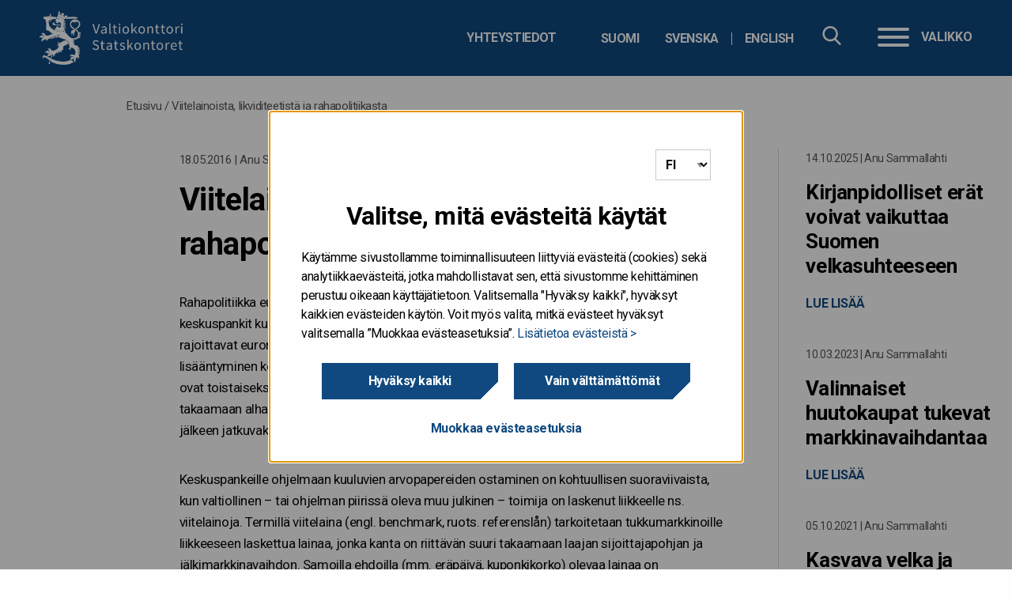

--- FILE ---
content_type: text/html; charset=UTF-8
request_url: https://www.valtionvelka.fi/blogi/viitelainoista-likviditeetista-ja-rahapolitiikasta/
body_size: 15475
content:

<!doctype html>

  <html class="no-js"  lang="fi">

	<head>
		<meta charset="utf-8">

		<!-- Force IE to use the latest rendering engine available -->
		<meta http-equiv="X-UA-Compatible" content="IE=edge">
<script type="text/javascript">
/* <![CDATA[ */
var gform;gform||(document.addEventListener("gform_main_scripts_loaded",function(){gform.scriptsLoaded=!0}),document.addEventListener("gform/theme/scripts_loaded",function(){gform.themeScriptsLoaded=!0}),window.addEventListener("DOMContentLoaded",function(){gform.domLoaded=!0}),gform={domLoaded:!1,scriptsLoaded:!1,themeScriptsLoaded:!1,isFormEditor:()=>"function"==typeof InitializeEditor,callIfLoaded:function(o){return!(!gform.domLoaded||!gform.scriptsLoaded||!gform.themeScriptsLoaded&&!gform.isFormEditor()||(gform.isFormEditor()&&console.warn("The use of gform.initializeOnLoaded() is deprecated in the form editor context and will be removed in Gravity Forms 3.1."),o(),0))},initializeOnLoaded:function(o){gform.callIfLoaded(o)||(document.addEventListener("gform_main_scripts_loaded",()=>{gform.scriptsLoaded=!0,gform.callIfLoaded(o)}),document.addEventListener("gform/theme/scripts_loaded",()=>{gform.themeScriptsLoaded=!0,gform.callIfLoaded(o)}),window.addEventListener("DOMContentLoaded",()=>{gform.domLoaded=!0,gform.callIfLoaded(o)}))},hooks:{action:{},filter:{}},addAction:function(o,r,e,t){gform.addHook("action",o,r,e,t)},addFilter:function(o,r,e,t){gform.addHook("filter",o,r,e,t)},doAction:function(o){gform.doHook("action",o,arguments)},applyFilters:function(o){return gform.doHook("filter",o,arguments)},removeAction:function(o,r){gform.removeHook("action",o,r)},removeFilter:function(o,r,e){gform.removeHook("filter",o,r,e)},addHook:function(o,r,e,t,n){null==gform.hooks[o][r]&&(gform.hooks[o][r]=[]);var d=gform.hooks[o][r];null==n&&(n=r+"_"+d.length),gform.hooks[o][r].push({tag:n,callable:e,priority:t=null==t?10:t})},doHook:function(r,o,e){var t;if(e=Array.prototype.slice.call(e,1),null!=gform.hooks[r][o]&&((o=gform.hooks[r][o]).sort(function(o,r){return o.priority-r.priority}),o.forEach(function(o){"function"!=typeof(t=o.callable)&&(t=window[t]),"action"==r?t.apply(null,e):e[0]=t.apply(null,e)})),"filter"==r)return e[0]},removeHook:function(o,r,t,n){var e;null!=gform.hooks[o][r]&&(e=(e=gform.hooks[o][r]).filter(function(o,r,e){return!!(null!=n&&n!=o.tag||null!=t&&t!=o.priority)}),gform.hooks[o][r]=e)}});
/* ]]> */
</script>


		<!-- Mobile Meta -->
		<meta name="viewport" content="width=device-width, initial-scale=1.0">
		<meta class="foundation-mq">

		<!-- If Site Icon isn't set in customizer -->
					<!-- Icons & Favicons -->
			<link rel="icon" href="https://www.valtionvelka.fi/app/themes/vk-theme-child/favicon.png">
			<link href="https://www.valtionvelka.fi/app/themes/vk-theme-child/assets/images/apple-icon-touch.png" rel="apple-touch-icon" />
	    
		<link rel="pingback" href="https://www.valtionvelka.fi/xmlrpc.php">

        <link href="https://fonts.googleapis.com/css?family=Open+Sans:400,700" rel="stylesheet">

		<meta name='robots' content='index, follow, max-image-preview:large, max-snippet:-1, max-video-preview:-1' />
	<style>img:is([sizes="auto" i], [sizes^="auto," i]) { contain-intrinsic-size: 3000px 1500px }</style>
	
	<!-- This site is optimized with the Yoast SEO plugin v25.9 - https://yoast.com/wordpress/plugins/seo/ -->
	<title>Valtion velanhallinta &#8211; Viitelainoista, likviditeetistä ja rahapolitiikasta</title>
	<link rel="canonical" href="https://www.valtionvelka.fi/blogi/viitelainoista-likviditeetista-ja-rahapolitiikasta/" />
	<meta property="og:locale" content="fi_FI" />
	<meta property="og:type" content="article" />
	<meta property="og:title" content="Valtion velanhallinta &#8211; Viitelainoista, likviditeetistä ja rahapolitiikasta" />
	<meta property="og:description" content="Rahapolitiikka euroalueella on poikkeuksellisessa virityksessä: keskuspankki – tai kansalliset keskuspankit kukin erikseen – ostaa valtioiden velkakirjoja jälkimarkkinoilta. Koska säännöt rajoittavat euromaiden velkaantumista eli velkapapereiden tarjontaa, nostaa kysynnän lisääntyminen keskuspankkiostojen muodossa velkapapereiden hintaa eli laskee korkoja. Ostot ovat toistaiseksi taanneet ja tulevat mitä todennäköisimmin myös lähitulevaisuudessa takaamaan alhaisen korkotason euroalueella. Tähän vaikuttaa osto-ohjelman päättymisen jälkeen jatkuvaksi.." />
	<meta property="og:url" content="https://www.valtionvelka.fi/blogi/viitelainoista-likviditeetista-ja-rahapolitiikasta/" />
	<meta property="og:site_name" content="Valtion velanhallinta" />
	<meta property="article:published_time" content="2016-05-18T07:49:36+00:00" />
	<meta property="article:modified_time" content="2020-11-18T08:53:08+00:00" />
	<meta property="og:image" content="https://vkazprodwordpressstacc01.blob.core.windows.net/wordpress/uploads/sites/5/2019/03/valtion_viitelainat_160520161.jpg" />
	<meta name="author" content="saijaluomaaho" />
	<meta name="twitter:card" content="summary_large_image" />
	<meta name="twitter:label1" content="Written by" />
	<meta name="twitter:data1" content="saijaluomaaho" />
	<meta name="twitter:label2" content="Est. reading time" />
	<meta name="twitter:data2" content="3 minuuttia" />
	<meta name="article:section" content="Blogi" />
	<!-- / Yoast SEO plugin. -->


<link rel='dns-prefetch' href='//www.valtionvelka.fi' />
<link rel="alternate" type="application/rss+xml" title="Valtion velanhallinta &raquo; syöte" href="https://www.valtionvelka.fi/feed/" />
<link rel='stylesheet' id='wp-block-library-css' href='https://www.valtionvelka.fi/wp-includes/css/dist/block-library/style.min.css?ver=6.8.3' type='text/css' media='all' />
<style id='classic-theme-styles-inline-css' type='text/css'>
/*! This file is auto-generated */
.wp-block-button__link{color:#fff;background-color:#32373c;border-radius:9999px;box-shadow:none;text-decoration:none;padding:calc(.667em + 2px) calc(1.333em + 2px);font-size:1.125em}.wp-block-file__button{background:#32373c;color:#fff;text-decoration:none}
</style>
<style id='global-styles-inline-css' type='text/css'>
:root{--wp--preset--aspect-ratio--square: 1;--wp--preset--aspect-ratio--4-3: 4/3;--wp--preset--aspect-ratio--3-4: 3/4;--wp--preset--aspect-ratio--3-2: 3/2;--wp--preset--aspect-ratio--2-3: 2/3;--wp--preset--aspect-ratio--16-9: 16/9;--wp--preset--aspect-ratio--9-16: 9/16;--wp--preset--color--black: #000000;--wp--preset--color--cyan-bluish-gray: #abb8c3;--wp--preset--color--white: #ffffff;--wp--preset--color--pale-pink: #f78da7;--wp--preset--color--vivid-red: #cf2e2e;--wp--preset--color--luminous-vivid-orange: #ff6900;--wp--preset--color--luminous-vivid-amber: #fcb900;--wp--preset--color--light-green-cyan: #7bdcb5;--wp--preset--color--vivid-green-cyan: #00d084;--wp--preset--color--pale-cyan-blue: #8ed1fc;--wp--preset--color--vivid-cyan-blue: #0693e3;--wp--preset--color--vivid-purple: #9b51e0;--wp--preset--gradient--vivid-cyan-blue-to-vivid-purple: linear-gradient(135deg,rgba(6,147,227,1) 0%,rgb(155,81,224) 100%);--wp--preset--gradient--light-green-cyan-to-vivid-green-cyan: linear-gradient(135deg,rgb(122,220,180) 0%,rgb(0,208,130) 100%);--wp--preset--gradient--luminous-vivid-amber-to-luminous-vivid-orange: linear-gradient(135deg,rgba(252,185,0,1) 0%,rgba(255,105,0,1) 100%);--wp--preset--gradient--luminous-vivid-orange-to-vivid-red: linear-gradient(135deg,rgba(255,105,0,1) 0%,rgb(207,46,46) 100%);--wp--preset--gradient--very-light-gray-to-cyan-bluish-gray: linear-gradient(135deg,rgb(238,238,238) 0%,rgb(169,184,195) 100%);--wp--preset--gradient--cool-to-warm-spectrum: linear-gradient(135deg,rgb(74,234,220) 0%,rgb(151,120,209) 20%,rgb(207,42,186) 40%,rgb(238,44,130) 60%,rgb(251,105,98) 80%,rgb(254,248,76) 100%);--wp--preset--gradient--blush-light-purple: linear-gradient(135deg,rgb(255,206,236) 0%,rgb(152,150,240) 100%);--wp--preset--gradient--blush-bordeaux: linear-gradient(135deg,rgb(254,205,165) 0%,rgb(254,45,45) 50%,rgb(107,0,62) 100%);--wp--preset--gradient--luminous-dusk: linear-gradient(135deg,rgb(255,203,112) 0%,rgb(199,81,192) 50%,rgb(65,88,208) 100%);--wp--preset--gradient--pale-ocean: linear-gradient(135deg,rgb(255,245,203) 0%,rgb(182,227,212) 50%,rgb(51,167,181) 100%);--wp--preset--gradient--electric-grass: linear-gradient(135deg,rgb(202,248,128) 0%,rgb(113,206,126) 100%);--wp--preset--gradient--midnight: linear-gradient(135deg,rgb(2,3,129) 0%,rgb(40,116,252) 100%);--wp--preset--font-size--small: 13px;--wp--preset--font-size--medium: 20px;--wp--preset--font-size--large: 36px;--wp--preset--font-size--x-large: 42px;--wp--preset--spacing--20: 0.44rem;--wp--preset--spacing--30: 0.67rem;--wp--preset--spacing--40: 1rem;--wp--preset--spacing--50: 1.5rem;--wp--preset--spacing--60: 2.25rem;--wp--preset--spacing--70: 3.38rem;--wp--preset--spacing--80: 5.06rem;--wp--preset--shadow--natural: 6px 6px 9px rgba(0, 0, 0, 0.2);--wp--preset--shadow--deep: 12px 12px 50px rgba(0, 0, 0, 0.4);--wp--preset--shadow--sharp: 6px 6px 0px rgba(0, 0, 0, 0.2);--wp--preset--shadow--outlined: 6px 6px 0px -3px rgba(255, 255, 255, 1), 6px 6px rgba(0, 0, 0, 1);--wp--preset--shadow--crisp: 6px 6px 0px rgba(0, 0, 0, 1);}:where(.is-layout-flex){gap: 0.5em;}:where(.is-layout-grid){gap: 0.5em;}body .is-layout-flex{display: flex;}.is-layout-flex{flex-wrap: wrap;align-items: center;}.is-layout-flex > :is(*, div){margin: 0;}body .is-layout-grid{display: grid;}.is-layout-grid > :is(*, div){margin: 0;}:where(.wp-block-columns.is-layout-flex){gap: 2em;}:where(.wp-block-columns.is-layout-grid){gap: 2em;}:where(.wp-block-post-template.is-layout-flex){gap: 1.25em;}:where(.wp-block-post-template.is-layout-grid){gap: 1.25em;}.has-black-color{color: var(--wp--preset--color--black) !important;}.has-cyan-bluish-gray-color{color: var(--wp--preset--color--cyan-bluish-gray) !important;}.has-white-color{color: var(--wp--preset--color--white) !important;}.has-pale-pink-color{color: var(--wp--preset--color--pale-pink) !important;}.has-vivid-red-color{color: var(--wp--preset--color--vivid-red) !important;}.has-luminous-vivid-orange-color{color: var(--wp--preset--color--luminous-vivid-orange) !important;}.has-luminous-vivid-amber-color{color: var(--wp--preset--color--luminous-vivid-amber) !important;}.has-light-green-cyan-color{color: var(--wp--preset--color--light-green-cyan) !important;}.has-vivid-green-cyan-color{color: var(--wp--preset--color--vivid-green-cyan) !important;}.has-pale-cyan-blue-color{color: var(--wp--preset--color--pale-cyan-blue) !important;}.has-vivid-cyan-blue-color{color: var(--wp--preset--color--vivid-cyan-blue) !important;}.has-vivid-purple-color{color: var(--wp--preset--color--vivid-purple) !important;}.has-black-background-color{background-color: var(--wp--preset--color--black) !important;}.has-cyan-bluish-gray-background-color{background-color: var(--wp--preset--color--cyan-bluish-gray) !important;}.has-white-background-color{background-color: var(--wp--preset--color--white) !important;}.has-pale-pink-background-color{background-color: var(--wp--preset--color--pale-pink) !important;}.has-vivid-red-background-color{background-color: var(--wp--preset--color--vivid-red) !important;}.has-luminous-vivid-orange-background-color{background-color: var(--wp--preset--color--luminous-vivid-orange) !important;}.has-luminous-vivid-amber-background-color{background-color: var(--wp--preset--color--luminous-vivid-amber) !important;}.has-light-green-cyan-background-color{background-color: var(--wp--preset--color--light-green-cyan) !important;}.has-vivid-green-cyan-background-color{background-color: var(--wp--preset--color--vivid-green-cyan) !important;}.has-pale-cyan-blue-background-color{background-color: var(--wp--preset--color--pale-cyan-blue) !important;}.has-vivid-cyan-blue-background-color{background-color: var(--wp--preset--color--vivid-cyan-blue) !important;}.has-vivid-purple-background-color{background-color: var(--wp--preset--color--vivid-purple) !important;}.has-black-border-color{border-color: var(--wp--preset--color--black) !important;}.has-cyan-bluish-gray-border-color{border-color: var(--wp--preset--color--cyan-bluish-gray) !important;}.has-white-border-color{border-color: var(--wp--preset--color--white) !important;}.has-pale-pink-border-color{border-color: var(--wp--preset--color--pale-pink) !important;}.has-vivid-red-border-color{border-color: var(--wp--preset--color--vivid-red) !important;}.has-luminous-vivid-orange-border-color{border-color: var(--wp--preset--color--luminous-vivid-orange) !important;}.has-luminous-vivid-amber-border-color{border-color: var(--wp--preset--color--luminous-vivid-amber) !important;}.has-light-green-cyan-border-color{border-color: var(--wp--preset--color--light-green-cyan) !important;}.has-vivid-green-cyan-border-color{border-color: var(--wp--preset--color--vivid-green-cyan) !important;}.has-pale-cyan-blue-border-color{border-color: var(--wp--preset--color--pale-cyan-blue) !important;}.has-vivid-cyan-blue-border-color{border-color: var(--wp--preset--color--vivid-cyan-blue) !important;}.has-vivid-purple-border-color{border-color: var(--wp--preset--color--vivid-purple) !important;}.has-vivid-cyan-blue-to-vivid-purple-gradient-background{background: var(--wp--preset--gradient--vivid-cyan-blue-to-vivid-purple) !important;}.has-light-green-cyan-to-vivid-green-cyan-gradient-background{background: var(--wp--preset--gradient--light-green-cyan-to-vivid-green-cyan) !important;}.has-luminous-vivid-amber-to-luminous-vivid-orange-gradient-background{background: var(--wp--preset--gradient--luminous-vivid-amber-to-luminous-vivid-orange) !important;}.has-luminous-vivid-orange-to-vivid-red-gradient-background{background: var(--wp--preset--gradient--luminous-vivid-orange-to-vivid-red) !important;}.has-very-light-gray-to-cyan-bluish-gray-gradient-background{background: var(--wp--preset--gradient--very-light-gray-to-cyan-bluish-gray) !important;}.has-cool-to-warm-spectrum-gradient-background{background: var(--wp--preset--gradient--cool-to-warm-spectrum) !important;}.has-blush-light-purple-gradient-background{background: var(--wp--preset--gradient--blush-light-purple) !important;}.has-blush-bordeaux-gradient-background{background: var(--wp--preset--gradient--blush-bordeaux) !important;}.has-luminous-dusk-gradient-background{background: var(--wp--preset--gradient--luminous-dusk) !important;}.has-pale-ocean-gradient-background{background: var(--wp--preset--gradient--pale-ocean) !important;}.has-electric-grass-gradient-background{background: var(--wp--preset--gradient--electric-grass) !important;}.has-midnight-gradient-background{background: var(--wp--preset--gradient--midnight) !important;}.has-small-font-size{font-size: var(--wp--preset--font-size--small) !important;}.has-medium-font-size{font-size: var(--wp--preset--font-size--medium) !important;}.has-large-font-size{font-size: var(--wp--preset--font-size--large) !important;}.has-x-large-font-size{font-size: var(--wp--preset--font-size--x-large) !important;}
:where(.wp-block-post-template.is-layout-flex){gap: 1.25em;}:where(.wp-block-post-template.is-layout-grid){gap: 1.25em;}
:where(.wp-block-columns.is-layout-flex){gap: 2em;}:where(.wp-block-columns.is-layout-grid){gap: 2em;}
:root :where(.wp-block-pullquote){font-size: 1.5em;line-height: 1.6;}
</style>
<link rel='stylesheet' id='ce_responsive-css' href='https://www.valtionvelka.fi/app/plugins/simple-embed-code/css/video-container.min.css?ver=2.5.1' type='text/css' media='all' />
<link rel='stylesheet' id='vk-consent-css-css' href='https://www.valtionvelka.fi/app/plugins/vk-consent/assets/css/styles.css?ver=1764307304' type='text/css' media='all' />
<link rel='stylesheet' id='heateor_sss_frontend_css-css' href='https://www.valtionvelka.fi/app/plugins/sassy-social-share/public/css/sassy-social-share-public.css?ver=3.3.79' type='text/css' media='all' />
<style id='heateor_sss_frontend_css-inline-css' type='text/css'>
.heateor_sss_button_instagram span.heateor_sss_svg,a.heateor_sss_instagram span.heateor_sss_svg{background:radial-gradient(circle at 30% 107%,#fdf497 0,#fdf497 5%,#fd5949 45%,#d6249f 60%,#285aeb 90%)}div.heateor_sss_horizontal_sharing a.heateor_sss_button_instagram span{background:#fff!important;}div.heateor_sss_standard_follow_icons_container a.heateor_sss_button_instagram span{background:#fff}div.heateor_sss_horizontal_sharing a.heateor_sss_button_instagram span:hover{background:#fff!important;}div.heateor_sss_standard_follow_icons_container a.heateor_sss_button_instagram span:hover{background:#fff}.heateor_sss_horizontal_sharing .heateor_sss_svg,.heateor_sss_standard_follow_icons_container .heateor_sss_svg{background-color:#fff!important;background:#fff!important;color:#757575;border-width:0px;border-style:solid;border-color:transparent}div.heateor_sss_horizontal_sharing span.heateor_sss_svg svg:hover path:not(.heateor_sss_no_fill),div.heateor_sss_horizontal_sharing span.heateor_sss_svg svg:hover ellipse, div.heateor_sss_horizontal_sharing span.heateor_sss_svg svg:hover circle, div.heateor_sss_horizontal_sharing span.heateor_sss_svg svg:hover polygon, div.heateor_sss_horizontal_sharing span.heateor_sss_svg svg:hover rect:not(.heateor_sss_no_fill){fill:#10497f}div.heateor_sss_horizontal_sharing span.heateor_sss_svg svg:hover path.heateor_sss_svg_stroke, div.heateor_sss_horizontal_sharing span.heateor_sss_svg svg:hover rect.heateor_sss_svg_stroke{stroke:#10497f}.heateor_sss_horizontal_sharing span.heateor_sss_svg:hover,.heateor_sss_standard_follow_icons_container span.heateor_sss_svg:hover{background-color:#fff!important;background:#fff!importantcolor:#10497f;border-color:transparent;}.heateor_sss_vertical_sharing span.heateor_sss_svg,.heateor_sss_floating_follow_icons_container span.heateor_sss_svg{color:#fff;border-width:0px;border-style:solid;border-color:transparent;}.heateor_sss_vertical_sharing span.heateor_sss_svg:hover,.heateor_sss_floating_follow_icons_container span.heateor_sss_svg:hover{border-color:transparent;}@media screen and (max-width:783px) {.heateor_sss_vertical_sharing{display:none!important}}
</style>
<link rel='stylesheet' id='tablepress-default-css' href='https://www.valtionvelka.fi/app/plugins/tablepress/css/build/default.css?ver=3.2.5' type='text/css' media='all' />
<link rel='stylesheet' id='jquery-ui-css-css' href='https://www.valtionvelka.fi/app/themes/vk-theme/assets/lib/jquery-ui-1.12.1/jquery-ui.min.css?ver=1.12.1' type='text/css' media='all' />
<link rel='stylesheet' id='site-css-css' href='https://www.valtionvelka.fi/app/themes/vk-theme/assets/styles/style.css?ver=1764307305' type='text/css' media='all' />
<link rel='stylesheet' id='jointswp-child-stylesheet-css' href='https://www.valtionvelka.fi/app/themes/vk-theme-child/assets/styles/style.css?ver=1764307305' type='text/css' media='all' />
<script type="text/javascript" src="https://www.valtionvelka.fi/wp-includes/js/jquery/jquery.min.js?ver=3.7.1" id="jquery-core-js"></script>
<script type="text/javascript" src="https://www.valtionvelka.fi/wp-includes/js/jquery/jquery-migrate.min.js?ver=3.4.1" id="jquery-migrate-js"></script>
<script type="text/javascript" src="https://www.valtionvelka.fi/app/themes/vk-theme/assets/lib/mmenu/mmenu.js?ver=6.8.3" id="mmenu-js"></script>
<script type="text/javascript" src="https://www.valtionvelka.fi/app/themes/vk-theme/assets/lib/mmenu/mmenu.polyfills.js?ver=6.8.3" id="mmenu-polyfills-js"></script>
<script type="text/javascript" id="mmenu_translate-js-extra">
/* <![CDATA[ */
var mmenu_accessibility = {"search_field_aria":"Hakukentt\u00e4. Hae kirjoittamalla hakusana ja klikkaamalla enter.","menu_ends_aria":"Poistu valikosta","submenu_button_aria":"Siirry valikon seuraavalle tasolle","close_button_aria":"Sulje valikko","back_button_aria":"Takaisin valikon edelliselle tasolle","topnav":"<div class=\"mm-navbar\" aria-label=\"Menun kielivalinta\"><a class=\"fa mmenu-fa-envelope\" href=\"https:\/\/www.valtionvelka.fi\/blogi\/viitelainoista-likviditeetista-ja-rahapolitiikasta\/\" lang=\"fi\">Suomi<\/a><a class=\"fa mmenu-fa-envelope\" href=\"https:\/\/www.statsskuld.fi\/\" lang=\"sv-SE\">Svenska<\/a><a class=\"fa mmenu-fa-envelope\" href=\"https:\/\/www.treasuryfinland.fi\/\" lang=\"en-GB\">English<\/a><\/div>","search_menu":"Hae sivustolta","no_results":"Ei tuloksia"};
/* ]]> */
</script>
<script type="text/javascript" src="https://www.valtionvelka.fi/app/themes/vk-theme/assets/lib/mmenu/mmenu-accesibility.js?ver=6.8.3" id="mmenu_translate-js"></script>
<!-- Stream WordPress user activity plugin v4.1.1 -->
<!-- Google Tag Manager -->
<script>(function(w,d,s,l,i){w[l]=w[l]||[];w[l].push({'gtm.start':
new Date().getTime(),event:'gtm.js'});var f=d.getElementsByTagName(s)[0],
j=d.createElement(s),dl=l!='dataLayer'?'&l='+l:'';j.async=true;j.src=
'https://www.googletagmanager.com/gtm.js?id='+i+dl;f.parentNode.insertBefore(j,f);
})(window,document,'script','dataLayer','GTM-PT9G7GT');</script>
<!-- End Google Tag Manager -->

<!-- Cookie consent language selector -->
<script> var cookieconsent_lang = { 
    fi : 'https://www.valtionvelka.fi', 
    sv : 'https://www.statsskuld.fi/', 
    en : 'https://www.treasuryfinland.fi/' 
  };
</script>
		<style type="text/css">
        @media print {
                .pr-logo{
                    background-image: url('https://www.valtionvelka.fi/app/themes/vk-theme-child/assets/images/valtionvelka_logo_fi.png') !important;
                }
            }
        </style>
	</head>

	<body class="wp-singular post-template-default single single-post postid-507 single-format-standard wp-theme-vk-theme wp-child-theme-vk-theme-child">
        <div class="quick-access">
            <a href="#main-content">Hyppää sisältöön</a>
        </div>

		<div class="off-canvas-wrapper valtionvelka">

			
			<div class="off-canvas-content" data-off-canvas-content>
                <!-- <div>
                <div> -->
					
			<!-- Logo for printing -->
			<div class="pr-logo"></div>

				<header class="header" role="banner">
                    <div class="container container-1440">
						            		    <a href="https://www.valtionvelka.fi" class="logo"  rel="home" title="Siirry etusivulle">
							<img src="https://www.valtionvelka.fi/app/themes/vk-theme-child/assets/images/valtionvelka_logo_fi.png" alt="" />
                            <span class="sr-only">etusivulle</span>
            			</a>

                        
                		<div class="top-bar-right">
                            <div class="hide-for-small-only">
                                <div class="select-language" tabindex="0" aria-label="Valitse kieli">
                                    <ul class="language-switcher"><li class=""><a href="https://www.valtionvelka.fi/blogi/viitelainoista-likviditeetista-ja-rahapolitiikasta/" hreflang="fi"  class="language-switcher-selection"><abbr lang="fi" title="Suomi">Suomi</abbr></a></li><li class="no-translation"><a href="https://www.statsskuld.fi/" hreflang="sv"  class="language-switcher-selection"><abbr lang="sv" title="Svenska">Svenska</abbr></a><div class="language-switcher-tooltip" role="dialog" aria-modal="true" aria-labelledby="dialogsvTitle" aria-describedby="dialogsvDesc"><p id="dialogsvTitle" class="language-switcher-heading">Svenska</p><p id="dialogsvDesc">Innehållet på den här sidan har tyvärr inte översatts till svenska ännu. <a href="https://www.statsskuld.fi/" class="language-switcher-selection">till framsida</a></p></div></li><li class="no-translation"><a href="https://www.treasuryfinland.fi/" hreflang="en"  class="language-switcher-selection"><abbr lang="en" title="English">English</abbr></a><div class="language-switcher-tooltip" role="dialog" aria-modal="true" aria-labelledby="dialogenTitle" aria-describedby="dialogenDesc"><p id="dialogenTitle" class="language-switcher-heading">English</p><p id="dialogenDesc">Unfortunately, this page has not been translated into English yet. <a href="https://www.treasuryfinland.fi/" class="language-switcher-selection">to frontpage</a></p></div></li></ul>                                </div>

                                <ul id="menu-headerin-linkit" class="header-links"><li id="menu-item-1515" class="menu-item menu-item-type-post_type menu-item-object-page menu-item-1515"><a href="https://www.valtionvelka.fi/yhteystiedot/">Yhteystiedot</a></li>
</ul>                            </div>
                            <button class="searchbox-icon toggle-search show-for-small-only" style="display: block;" data-toggle="off-canvas" aria-label="Hae" aria-controls="off-canvas" aria-expanded="false">
            					<img src="https://www.valtionvelka.fi/app/themes/vk-theme/assets/images/icons/search.svg" alt="">
            				</button>
                            <div class="hide-for-small-only" id="site-search-topbar">
								<div class="site-search">
	<form role="search" method="get" class="searchbox" action="https://www.valtionvelka.fi/">
		<input type="search" name="s" aria-expanded="false" tabindex="-1" aria-label="Hae sivustolta" title="Hae sivustolta" />
		<button tabindex="0" type="submit" aria-label="Hae sivustolta"></button>
	</form>
</div>                            </div>
                		</div>
						<nav class="menu-container" aria-label="Valikko" style="z-index: 20;">
    <button id="menu-button" onclick="openMenu();" data-toggle="off-canvas" class="hamburger" aria-controls="off-canvas" aria-expanded="false" style="display: block;">
        <div class="hamburger-box">
        <div class="hamburger-inner"></div>
        </div>
        <div class="hamburger-label">Valikko</div>
    </button>
    <a id="open-menu-link" href="#mmenu" class="hidden" tabindex="-1"></a>
</nav>                	</div>

                    <div class="navigation-wrapper border-white">
                        <div class="container">
												<div class="site-search sticky" id="site-search-nav"></div>
						<nav id="mmenu" class="vk" aria-label="menu">
    <ul><li><a href="https://www.valtionvelka.fi/">Etusivu</a></li><li><a href="https://www.valtionvelka.fi/valtion-velan-ja-kassanhallinta/">Valtion velan- ja kassanhallinta</a><ul><li><a href="https://www.valtionvelka.fi/valtion-velan-ja-kassanhallinta/faktoja-valtionvelasta/">Faktoja valtionvelasta</a></li><li><a href="https://www.valtionvelka.fi/valtion-velan-ja-kassanhallinta/valtionvelan-sanastoa/">Valtionvelan sanastoa</a></li><li><a href="https://www.valtionvelka.fi/valtion-velan-ja-kassanhallinta/kassanhallinta/">Kassanhallinta</a></li><li><a href="https://www.valtionvelka.fi/valtion-velan-ja-kassanhallinta/arvopaperilainaus/">Arvopaperilainaus</a></li><li><a href="https://www.valtionvelka.fi/valtion-velan-ja-kassanhallinta/jalkimarkkinakauppa/">Jälkimarkkinakauppa</a></li><li><a href="https://www.valtionvelka.fi/valtion-velan-ja-kassanhallinta/valtion-velanhallinnan-historiasta/">Historia</a></li></ul></li><li><a href="https://www.valtionvelka.fi/valtion-lainanotto/">Valtion lainanotto</a><ul><li><a href="https://www.valtionvelka.fi/valtion-lainanotto/strategia/">Strategia</a></li><li><a href="https://www.valtionvelka.fi/valtion-lainanotto/lainanoton-valineet/">Lainanoton välineet</a></li><li><a href="https://www.valtionvelka.fi/valtion-lainanotto/paamarkkinatakaajat/">Päämarkkinatakaajat</a></li><li><a href="https://www.valtionvelka.fi/valtion-lainanotto/lainanottotarve/">Lainanottotarve</a></li></ul></li><li><a href="https://www.valtionvelka.fi/huutokaupat/">Huutokaupat</a></li><li><a href="https://www.valtionvelka.fi/sijoittajille/">Sijoittajille</a><ul><li><a href="https://www.valtionvelka.fi/sijoittajille/sijoittajaesitys/">Sijoittajaesitys</a></li><li><a href="https://www.valtionvelka.fi/sijoittajille/luottoluokitukset/">Luottoluokitukset</a></li><li><a href="https://www.treasuryfinland.fi/investor-relations/sustainability-and-finnish-government-bonds/">Valtionlainat ja vastuullisuus</a></li><li><a href="https://www.valtionvelka.fi/annualreview2024">Valtion velanhallinnan vuosikatsaus 2024</a></li></ul></li><li><a href="https://www.valtionvelka.fi/tilastot/">Tilastot</a><ul><li><a href="https://www.valtionvelka.fi/tilastot/liikkeeseenlaskut/">Liikkeeseenlaskut</a></li><li><a href="https://www.valtionvelka.fi/tilastot/tilastoja_valtionvelasta/">Tilastoja valtionvelasta</a></li><li><a href="https://www.valtionvelka.fi/tilastot/avoimet-rajapinnat/">Avoimet rajapinnat</a></li></ul></li><li><a href="https://www.valtionvelka.fi/riskienhallinta/">Riskienhallinta</a><ul><li><a href="https://www.valtionvelka.fi/riskienhallinta/korkoriski/">Korkoriski</a></li><li><a href="https://www.valtionvelka.fi/riskienhallinta/luottoriski/">Luottoriski</a></li><li><a href="https://www.valtionvelka.fi/riskienhallinta/oikeudellinen-riski/">Oikeudellinen riski</a></li><li><a href="https://www.valtionvelka.fi/riskienhallinta/operatiivinen-riski/">Operatiivinen riski</a></li><li><a href="https://www.valtionvelka.fi/riskienhallinta/rahoitusriski/">Rahoitusriski</a></li><li><a href="https://www.valtionvelka.fi/riskienhallinta/sisainen-valvonta/">Sisäinen valvonta</a></li><li><a href="https://www.valtionvelka.fi/riskienhallinta/valuuttariski/">Valuuttariski</a></li></ul></li><li><a href="https://www.valtionvelka.fi/ajankohtaista/">Ajankohtaista</a><ul><li><a href="https://www.valtionvelka.fi/ajankohtaista/uutiset/">Uutiset</a></li><li><a href="https://www.valtionvelka.fi/ajankohtaista/valtionvelka-nyt-blogi/">Valtionvelka nyt -blogi</a></li><li><a href="https://www.valtionvelka.fi/ajankohtaista/julkaisut/">Julkaisut</a></li><li><a href="https://www.valtionvelka.fi/ajankohtaista/liity-postituslistalle/">Liity postituslistalle</a></li></ul></li><li><a href="https://www.valtionvelka.fi/yhteystiedot/">Yhteystiedot</a></li></ul></nav>                        </div>
                    </div>
				</header> <!-- end .header -->

        
        <div class="container container-1440">
            <div class="small-18">
                <nav class="breadcrumbs" aria-label="Murupolku"><span><span><a href="https://www.valtionvelka.fi/">Etusivu</a></span> / <span class="breadcrumb_last" aria-current="page">Viitelainoista, likviditeetistä ja rahapolitiikasta</span></span></nav>            </div>
        </div>
    <!-- </div>
</div> -->


<div class="content blog-content">

    <div class="container container-1440 grid-x">
        <main class="main small-18 medium-12 large-10 large-offset-3" role="main">
            
            <article id="post-507" class="post-507 post type-post status-publish format-standard hentry category-blogi" role="article" itemscope itemtype="http://schema.org/BlogPosting">
                <header class="article-header">
                                                    <p class="byline">
                                    <span class="date">
                                        <span itemprop="datePublished" content="05-18-2016">18.05.2016</span> | Anu Sammallahti                                    </span>
                                </p>
                            
                    <h1 class="entry-title single-title" itemprop="headline">Viitelainoista, likviditeetistä ja rahapolitiikasta</h1>
                </header>

                <section class="entry-content" itemprop="articleBody">
                    <p>Rahapolitiikka euroalueella on poikkeuksellisessa virityksessä: keskuspankki – tai kansalliset keskuspankit kukin erikseen – ostaa valtioiden velkakirjoja jälkimarkkinoilta. Koska säännöt rajoittavat euromaiden velkaantumista eli velkapapereiden tarjontaa, nostaa kysynnän lisääntyminen keskuspankkiostojen muodossa velkapapereiden hintaa eli laskee korkoja. Ostot ovat toistaiseksi taanneet ja tulevat mitä todennäköisimmin myös lähitulevaisuudessa takaamaan alhaisen korkotason euroalueella. Tähän vaikuttaa osto-ohjelman päättymisen jälkeen jatkuvaksi ilmoitettu erääntyvien pääomien uudelleensijoittaminen.</p>
<p>Keskuspankeille ohjelmaan kuuluvien arvopapereiden ostaminen on kohtuullisen suoraviivaista, kun valtiollinen – tai ohjelman piirissä oleva muu julkinen – toimija on laskenut liikkeelle ns. viitelainoja. Termillä viitelaina (engl. benchmark, ruots. referenslån) tarkoitetaan tukkumarkkinoille liikkeeseen laskettua lainaa, jonka kanta on riittävän suuri takaamaan laajan sijoittajapohjan ja jälkimarkkinavaihdon. Samoilla ehdoilla (mm. eräpäivä, kuponkikorko) olevaa lainaa on todennäköisimmin laskettu liikkeelle useammassa erässä. Näin toimivat esimerkiksi Suomen valtion sarjalainat (sarjaobligaatiot), mihin nimikin viittaa. Eurojärjestelmän osto-ohjelman näkökulmasta suuret lainakoot ovat käytännöllisiä, koska osto-ohjelmassa on rajoite yksittäisten julkisen sektorin lainojen keskuspankkiomistukselle (korkeintaan 33 % lainakannasta). Lisäksi on rajoite yhden liikkeeseenlaskijan lainapapereiden omistukselle.</p>
<h2>Sijoittajat arvostavat likviditeettiä</h2>
<p>Viitelainat ovat yleinen käytäntö valtioiden lainanotossa sekä euroalueella että sen ulkopuolella. Suomessa viitelainoina toimivia sarjalainoja on laskettu liikkeelle vuodesta 1989, ja vuodesta 1992 käytössä on ollut ns. päämarkkinatakaajajärjestelmä, jossa päämarkkinatakaajiksi nimetyt pankit ovat sitoutuneet antamaan lainoille osto- ja myyntinoteerauksia tukkumarkkinoilla. Tällä hetkellä viitelainojen lainakannat vaihtelevat 3,5–6,5 miljardin välillä.</p>
<p><img fetchpriority="high" decoding="async" class="aligncenter size-full wp-image-508" src="https://cdn.valtiokonttori.fi/wordpress/uploads/sites/5/2019/03/valtion_viitelainat_160520161.jpg" alt="" width="650" height="687" srcset="https://cdn.valtiokonttori.fi/wordpress/uploads/sites/5/2019/03/valtion_viitelainat_160520161.jpg 650w, https://cdn.valtiokonttori.fi/wordpress/uploads/sites/5/2019/03/valtion_viitelainat_160520161-284x300.jpg 284w" sizes="(max-width: 650px) 100vw, 650px" /></p>
<p>Pyrkimys viitelainojen ja sitä myötä suurien lainakokojen käyttöön perustuu ajatukseen näiden hyvästä likviditeetistä tai likvidiydestä. Tällä tarkoitetaan lainojen kaupankäyntikustannusten alhaisuutta eli mahdollisimman kitkatonta vaihdettavuutta. Kaupankäyntikustannukset riippuvat lainakantojen koosta, esim. Suomen lainat eivät ole yhtä pienin kustannuksin vaihdettavia kuin Saksan lainat. Toinen likviditeettiä tukeva ominaisuus on pankkien tuottama markkinatakaus eli päämarkkinatakaajajärjestelmä. Tämän ominaisuuden takia valtioiden lainat ovat yleensä likvidimpiä kuin muiden julkisten toimijoiden lainat. Likviditeetti on ominaisuus, jota sijoittajat arvostavat. Se on myös markkinavalvojien kriteeristössä, koska esim. pankkien pääomien sijoittamiselle on määritelty likviditeettivaatimuksia.</p>
<p>Ehkä hieman ristiriitaisesti edellä kuvatut poikkeukselliset rahapolitiikan operaatiot, joissa julkisen sektorin lainoja varastoidaan keskuspankkeihin, sisältävät riskin näiden lainojen likviditeetin heikentymisestä, kun markkinoilla vaihdettavissa olevat lainakannat pienenevät. Eurojärjestelmässä tätä pyritään kompensoimaan lainaomistusten ns. <a href="https://www.suomenpankki.fi/fi/rahapolitiikka/rahapolitiikan-toimeenpano/rahapoliittiset-osto-ohjelmat/" target="_blank" rel="noopener noreferrer">arvopaperilainauksella</a>.</p>
<p>Kannattaisiko valtion ottaa lainaa halvalla tai jopa negatiivisella korolla vain viitelainojen lainakoon ja siten likviditeetin kasvattamiseksi? Todennäköisimmin ei. Laina on tulevien sukupolvien maksettava tai uudelleenrahoitettava. Velanoton kasvattaminen voi johtaa talouden kantokyvyn kyseenalaistumiseen, minkä seurauksena korkotaso voi hyvinkin nopeasti olla jotain muuta kuin alhainen.</p>
<p>Yritysten lainat hinnoitellaan usein suhteessa valtion viitelainoihin<br />
Pääomamarkkinoiden toiminnalle valtion viitelainakäyrä ei ole täysin välttämätön edellytys. Erityisesti näin on, mikäli pääomista ei ole suuremmin pulaa.</p>
<p>Jos ja kun valtion viitelainakäyrä on likvidi hinnoittelureferenssi, on sillä merkitystä yrityssektorin lainojen hinnoittelulle. Useimmiten yrityslainoissa vähintäänkin viitataan kyseisen valtion hinnoitteluun ja marginaalin tämän päälle. Tämä tukee sijoittajia riskikomponenttien hahmottamisessa ja on siten tärkeää yrityssektorille.</p>
<p>Korkosijoittajien maailmassa valtion lainojen koroilla on roolinsa riskittömän tuoton referenssinä. Korkeamman riskin korkosijoituksissa riskiä kompensoidaan luottokelpoisuutta kuvastavalla tuottomarginaalilla. Karkeasti ottaen korkosijoittajia voi siis houkutella turvallisuudella tai hinnalla. Korkosijoittajan näkökulmasta rahapolitiikan viritys on melko pitkälle vienyt valtionlainasijoituksista tuoton, turvaavuus ja likviditeetti ovat kuitenkin jääneet jäljelle.</p>
                                    </section>

                <footer class="article-footer">
                                                        </footer>

            </article> <!-- end article -->

            
            
            <div class="socialmedia-share">
        <span class="share-txt">
        Jaa sivu    </span>
    <div class="heateor_sss_sharing_container heateor_sss_horizontal_sharing" data-heateor-ss-offset="0" data-heateor-sss-href='https://www.valtionvelka.fi/blogi/viitelainoista-likviditeetista-ja-rahapolitiikasta/'><div class="heateor_sss_sharing_ul"><a aria-label="Facebook" class="heateor_sss_facebook" href="https://www.facebook.com/sharer/sharer.php?u=https%3A%2F%2Fwww.valtionvelka.fi%2Fblogi%2Fviitelainoista-likviditeetista-ja-rahapolitiikasta%2F" title="Facebook" rel="nofollow noopener" target="_blank" style="font-size:32px!important;box-shadow:none;display:inline-block;vertical-align:middle"><span class="heateor_sss_svg" style="background-color:#0765FE;width:35px;height:35px;border-radius:999px;display:inline-block;opacity:1;float:left;font-size:32px;box-shadow:none;display:inline-block;font-size:16px;padding:0 4px;vertical-align:middle;background-repeat:repeat;overflow:hidden;padding:0;cursor:pointer;box-sizing:content-box"><svg style="display:block;border-radius:999px;" focusable="false" aria-hidden="true" xmlns="http://www.w3.org/2000/svg" width="100%" height="100%" viewBox="0 0 32 32"><path fill="#757575" d="M28 16c0-6.627-5.373-12-12-12S4 9.373 4 16c0 5.628 3.875 10.35 9.101 11.647v-7.98h-2.474V16H13.1v-1.58c0-4.085 1.849-5.978 5.859-5.978.76 0 2.072.15 2.608.298v3.325c-.283-.03-.775-.045-1.386-.045-1.967 0-2.728.745-2.728 2.683V16h3.92l-.673 3.667h-3.247v8.245C23.395 27.195 28 22.135 28 16Z"></path></svg></span></a><a aria-label="Linkedin" class="heateor_sss_button_linkedin" href="https://www.linkedin.com/sharing/share-offsite/?url=https%3A%2F%2Fwww.valtionvelka.fi%2Fblogi%2Fviitelainoista-likviditeetista-ja-rahapolitiikasta%2F" title="Linkedin" rel="nofollow noopener" target="_blank" style="font-size:32px!important;box-shadow:none;display:inline-block;vertical-align:middle"><span class="heateor_sss_svg heateor_sss_s__default heateor_sss_s_linkedin" style="background-color:#0077b5;width:35px;height:35px;border-radius:999px;display:inline-block;opacity:1;float:left;font-size:32px;box-shadow:none;display:inline-block;font-size:16px;padding:0 4px;vertical-align:middle;background-repeat:repeat;overflow:hidden;padding:0;cursor:pointer;box-sizing:content-box"><svg style="display:block;border-radius:999px;" focusable="false" aria-hidden="true" xmlns="http://www.w3.org/2000/svg" width="100%" height="100%" viewBox="0 0 32 32"><path d="M6.227 12.61h4.19v13.48h-4.19V12.61zm2.095-6.7a2.43 2.43 0 0 1 0 4.86c-1.344 0-2.428-1.09-2.428-2.43s1.084-2.43 2.428-2.43m4.72 6.7h4.02v1.84h.058c.56-1.058 1.927-2.176 3.965-2.176 4.238 0 5.02 2.792 5.02 6.42v7.395h-4.183v-6.56c0-1.564-.03-3.574-2.178-3.574-2.18 0-2.514 1.7-2.514 3.46v6.668h-4.187V12.61z" fill="#757575"></path></svg></span></a><a aria-label="X" class="heateor_sss_button_x" href="https://twitter.com/intent/tweet?text=Viitelainoista%2C%20likviditeetist%C3%A4%20ja%20rahapolitiikasta&url=https%3A%2F%2Fwww.valtionvelka.fi%2Fblogi%2Fviitelainoista-likviditeetista-ja-rahapolitiikasta%2F" title="X" rel="nofollow noopener" target="_blank" style="font-size:32px!important;box-shadow:none;display:inline-block;vertical-align:middle"><span class="heateor_sss_svg heateor_sss_s__default heateor_sss_s_x" style="background-color:#2a2a2a;width:35px;height:35px;border-radius:999px;display:inline-block;opacity:1;float:left;font-size:32px;box-shadow:none;display:inline-block;font-size:16px;padding:0 4px;vertical-align:middle;background-repeat:repeat;overflow:hidden;padding:0;cursor:pointer;box-sizing:content-box"><svg width="100%" height="100%" style="display:block;border-radius:999px;" focusable="false" aria-hidden="true" xmlns="http://www.w3.org/2000/svg" viewBox="0 0 32 32"><path fill="#757575" d="M21.751 7h3.067l-6.7 7.658L26 25.078h-6.172l-4.833-6.32-5.531 6.32h-3.07l7.167-8.19L6 7h6.328l4.37 5.777L21.75 7Zm-1.076 16.242h1.7L11.404 8.74H9.58l11.094 14.503Z"></path></svg></span></a></div><div class="heateorSssClear"></div></div>
        <a href="#" title="Tulosta" onclick="window.print(); return false;" class="icon-printter"></a>
    </div>
                    
          
           
            
            <div class="post-navigation-wrapper">
                
<div class="post-navigation">
    <div class="prev"><a rel="prev" href="https://www.valtionvelka.fi/blogi/raha-on-halpaa/">Edellinen</a></div><div class="next"><a rel="next" href="https://www.valtionvelka.fi/blogi/viitelainojen-likviditeetti-rakentuu-sijoittajien-tuella/">Seuraava</a></div></div>
            </div>

            <!-- Comments -->
            
<div id="comments" class="comments-area">

	
	
	
	
		<div id="respond" class="comment-respond">
		<h3 id="reply-title" class="comment-reply-title">Vastaa <small><a rel="nofollow" id="cancel-comment-reply-link" href="/blogi/viitelainoista-likviditeetista-ja-rahapolitiikasta/#respond" style="display:none;">Peruuta vastaus</a></small></h3><form action="https://www.valtionvelka.fi/wp-comments-post.php" method="post" id="commentform" class="comment-form"> Pakolliset kentät on merkitty <span class="required">*</span><div class="form-group"><label for="comment">Kommentti<span class="required">*</span></label> <textarea id="comment" class="form-control" name="comment" rows="4" required="required"></textarea></div><div class="form-group"><label for="author">Nimi</label><input id="author" name="author" type="text" value="" size="30" /></div>
    <p class="vk_confirm_policy">
        <label for="vk_confirm_policy"></label>
        <input name="vk_confirm_policy" type="checkbox" value="vk_confirm_policy_check" id="vk_confirm_policy" aria-hidden="true">
    </p>
    <p class="form-submit"><input name="submit" type="submit" id="submit" class="button" value="Lähetä kommentti" /> <input type='hidden' name='comment_post_ID' value='507' id='comment_post_ID' />
<input type='hidden' name='comment_parent' id='comment_parent' value='0' />
</p></form>	</div><!-- #respond -->
	
</div><!-- #comments -->

        </main> <!-- end #main -->

                <aside class="sidebar small-18 medium-5 medium-offset-1 large-4 large-offset-1">
                                    <div class="relative-post">
                            <div class="meta">
                                <span class="date">
                                    14.10.2025 | Anu Sammallahti                                </span>
                            </div>
                            <h3 class="title"><a href="https://www.valtionvelka.fi/blogi/kirjanpidolliset-erat-voivat-vaikuttaa-suomen-velkasuhteeseen/">Kirjanpidolliset erät voivat vaikuttaa Suomen velkasuhteeseen</a></h3>
                            <a href="https://www.valtionvelka.fi/blogi/kirjanpidolliset-erat-voivat-vaikuttaa-suomen-velkasuhteeseen/" class="uppercase color-mint bold">Lue lisää</a>                        </div>
                                            <div class="relative-post">
                            <div class="meta">
                                <span class="date">
                                    10.03.2023 | Anu Sammallahti                                </span>
                            </div>
                            <h3 class="title"><a href="https://www.valtionvelka.fi/blogi/valinnaiset-huutokaupat-tukevat-markkinavaihdantaa/">Valinnaiset huutokaupat tukevat markkinavaihdantaa</a></h3>
                            <a href="https://www.valtionvelka.fi/blogi/valinnaiset-huutokaupat-tukevat-markkinavaihdantaa/" class="uppercase color-mint bold">Lue lisää</a>                        </div>
                                            <div class="relative-post">
                            <div class="meta">
                                <span class="date">
                                    05.10.2021 | Anu Sammallahti                                </span>
                            </div>
                            <h3 class="title"><a href="https://www.valtionvelka.fi/blogi/kasvava-velka-ja-kiinteiden-korkojen-matematiikka/">Kasvava velka ja kiinteiden korkojen matematiikka</a></h3>
                            <a href="https://www.valtionvelka.fi/blogi/kasvava-velka-ja-kiinteiden-korkojen-matematiikka/" class="uppercase color-mint bold">Lue lisää</a>                        </div>
                    <div class="relative-post"><a href="https://www.valtionvelka.fi/blogi?a=455" class="btn btn-slim btn-blue">Lisää samalta kirjoittajalta</a></div>        </aside>
        
    </div>

    <!--  -->
        <div class="section-bg-blue" role="region">
        <div class="latest-news related-content" style="background-image: url('https://cdn.valtiokonttori.fi/wordpress/uploads/sites/5/2019/03/ajankohtaista_bg.jpg'); background-repeat: no-repeat; background-size: cover; background-position: center;">
            <div class="overlay">

                                <div class="wrapper">
                    <div class="container">
                        <div class="grid-x text-center">
                            <div class="small-18 large-18">
                                <h2 class="main-title title">Uusimmat blogikirjoitukset</h2>
                            </div>
                        </div>

                        <!-- Items -->
                        <div class="grid-x margin-sides margin-bottom">
                            
                                                                                        
<article id="post-12486" class="item small-18 medium-9 large-6 post-12486 post type-post status-publish format-standard hentry category-blogi tag-johdannaiset tag-vakuudet tag-valtio tag-valtionvelka tag-velanhallinta" role="article">
    <a href="https://www.valtionvelka.fi/blogi/kysymyksia-ja-vastauksia-johdannaisvakuuksista/">
        <div class="meta">
            <span class="date">11.12.2025</span> |
            <span class="category" aria-hidden="true">Blogi</span><span class=""> | Jussi Tuulisaari</span>                    </div>

        <h2 class="title">Kysymyksiä ja vastauksia johdannaisvakuuksista</h2>
    </a>
</article>

                                                            
<article id="post-12323" class="item small-18 medium-9 large-6 post-12323 post type-post status-publish format-standard hentry category-blogi" role="article">
    <a href="https://www.valtionvelka.fi/blogi/kirjanpidolliset-erat-voivat-vaikuttaa-suomen-velkasuhteeseen/">
        <div class="meta">
            <span class="date">14.10.2025</span> |
            <span class="category" aria-hidden="true">Blogi</span><span class=""> | Anu Sammallahti</span>                    </div>

        <h2 class="title">Kirjanpidolliset erät voivat vaikuttaa Suomen velkasuhteeseen</h2>
    </a>
</article>

                                                            
<article id="post-12195" class="item small-18 medium-9 large-6 post-12195 post type-post status-publish format-standard hentry category-blogi" role="article">
    <a href="https://www.valtionvelka.fi/blogi/miten-valtion-kassavaroja-hallitaan/">
        <div class="meta">
            <span class="date">12.9.2025</span> |
            <span class="category" aria-hidden="true">Blogi</span><span class=""> | Oliver Alinikula</span>                    </div>

        <h2 class="title">Miten valtion kassavaroja hallitaan?</h2>
    </a>
</article>

                                                                                </div>

                        <div class="center">
                                                    </div>
                    </div>
                </div>

            </div>
        </div>
    </div>

</div> <!-- end #content -->



                <footer class="footer" role="contentinfo">
                   
					<div class="container">
    					<div class="inner-footer grid-x grid-padding-x">
                                                                                                                                                                                                                         <div class="column small-18 medium-7 large-4">
                                                <img src="https://www.valtionvelka.fi/app/themes/vk-theme-child/assets/images/VK_logo.svg" alt="Valtiokonttorin logo" />
                                            </div>
                                            <div class="column small-18 medium-7 large-4">
                                                <p>Sörnäisten rantatie 13, Helsinki<br />
PL 14<br />
00054 VALTIOKONTTORI</p>
<p>&nbsp;</p>
<p>Y-tunnus: 0245440-1</p>
                                            </div>
                                            <div class="column small-18 medium-7 large-4">
                                                <p>Avoinna arkisin 8.00–16.15<br />
Puh. vaihde 0295 50 2000</p>
<p>Kirjaamon sähköposti:<br />
<a href="mailto:kirjaamo@valtiokonttori.fi">kirjaamo@valtiokonttori.fi</a></p>
                                            </div>
                                            <div class="column small-18 medium-7 large-6 social-media">
                                                                                                                                                                    <a target="_blank" rel="noopener" aria-label="x" class="icon-square icon-x" href="https://twitter.com/treasuryfinland"></a>
                                                                                                                                                                                                                                <a target="_blank" rel="noopener" aria-label="linkedin" class="icon-square icon-linkedin" href="https://www.linkedin.com/company/33566/admin/feed/posts/"></a>
                                                                                                                                                                                                                                                                                                                                                                                                                                </div>    
                                        </div>
                                    </div>
                                    <hr />
                                        <div class="container">  
                                            <div class="column small-18 medium-18 large-18">  
                                                <ul>                
                                                                                                                    <li><a target="_blank" rel="noopener" href="https://www.valtionvelka.fi/tietosuoja/" class="footer-bottom-links">Tietosuoja</a></li>
                                                                                                                                                                                      <li><a target="_blank" rel="noopener" href="https://www.valtionvelka.fi/saavutettavuusseloste/" class="footer-bottom-links">Saavutettavuusseloste</a></li>
                                                                                                                        
                                                                                                    <button id="openmodal" class="modify-cookies-button">Muokkaa evästeasetuksia</button>
                                                </ul>
                                            </div>
                                        </div>
                                                                                                                                            </div>
				</footer> <!-- end .footer -->
			</div>  <!-- end .off-canvas-content -->
		</div> <!-- end .off-canvas-wrapper -->

		<script type="speculationrules">
{"prefetch":[{"source":"document","where":{"and":[{"href_matches":"\/*"},{"not":{"href_matches":["\/wp-*.php","\/wp-admin\/*","\/app\/uploads\/sites\/5\/*","\/app\/*","\/app\/plugins\/*","\/app\/themes\/vk-theme-child\/*","\/app\/themes\/vk-theme\/*","\/*\\?(.+)"]}},{"not":{"selector_matches":"a[rel~=\"nofollow\"]"}},{"not":{"selector_matches":".no-prefetch, .no-prefetch a"}}]},"eagerness":"conservative"}]}
</script>
<!-- Google Tag Manager (noscript) -->
<noscript><iframe src="https://www.googletagmanager.com/ns.html?id=GTM-PT9G7GT"
height="0" width="0" style="display:none;visibility:hidden"></iframe></noscript>
<!-- End Google Tag Manager (noscript) -->
<script type="text/javascript" src="https://www.valtionvelka.fi/app/plugins/vk-consent/assets/js/vk-consent.js?ver=1764307304" id="vk-consent-js-js"></script>
<script type="text/javascript" src="https://www.valtionvelka.fi/app/plugins/vk-embed-power-bi/assets/powerbi.min.js?ver=6.8.3" id="powerbi-client-js"></script>
<script type="text/javascript" id="powerbi_translate-js-extra">
/* <![CDATA[ */
var powerbi_strings = {"share_bookmark":"Jaa raportti suodatuksin","copy":"Kopioi","done":"Valmis","share_information_text":"Osa raporteista ja niiden v\u00e4lilehdist\u00e4 sis\u00e4lt\u00e4\u00e4 suodatusvaihtoehtoja, joiden avulla voit suodattaa tietoja haluamallasi tavalla. Voit jakaa raporttiin tekem\u00e4si suodatukset t\u00e4m\u00e4n painikkeen kautta. Huomioithan, ett\u00e4 eri v\u00e4lilehtien suodatukset jaetaan erikseen."};
/* ]]> */
</script>
<script type="text/javascript" src="https://www.valtionvelka.fi/app/plugins/vk-embed-power-bi/assets/power-bi-helper.js?ver=6.8.3" id="powerbi_translate-js"></script>
<script type="text/javascript" id="polylang_translate-js-extra">
/* <![CDATA[ */
var polylang_strings = {"IE_notification_message":"Internet Explorer (IE) ei en\u00e4\u00e4 tue uusia verkkostandardeja, joten mahdollisuuksien mukaan suosittelemme k\u00e4ytt\u00e4m\u00e4\u00e4n muita selaimia, jotta sivustomme k\u00e4ytt\u00f6 olisi tietoturvallista ja tarjoaisi parhaan mahdollisen k\u00e4ytt\u00e4j\u00e4kokemuksen."};
/* ]]> */
</script>
<script type="text/javascript" src="https://www.valtionvelka.fi/app/themes/vk-theme/assets/lib/ie-notification.js?ver=6.8.3" id="polylang_translate-js"></script>
<script type="text/javascript" id="external_links_translate-js-extra">
/* <![CDATA[ */
var external_links_strings = {"external_link_aria_label":"Linkki johtaa toiselle sivustolle","pdf_link_aria_label":"PDF-tiedosto avautuu uuteen v\u00e4lilehteen"};
/* ]]> */
</script>
<script type="text/javascript" src="https://www.valtionvelka.fi/app/themes/vk-theme/assets/scripts/js/external-links.js?ver=6.8.3" id="external_links_translate-js"></script>
<script type="text/javascript" id="tooltip_translate-js-extra">
/* <![CDATA[ */
var tooltip_strings = {"tooltip_aria_label":"tooltip_aria_label","pdf_link_aria_label":"PDF-tiedosto avautuu uuteen v\u00e4lilehteen"};
var vk_misc_strings = {"show_more":"N\u00e4yt\u00e4 lis\u00e4\u00e4","show_less":"N\u00e4yt\u00e4 v\u00e4hemm\u00e4n"};
/* ]]> */
</script>
<script type="text/javascript" src="https://www.valtionvelka.fi/app/themes/vk-theme/assets/scripts/js/tooltip.js?ver=6.8.3" id="tooltip_translate-js"></script>
<script type="text/javascript" id="heateor_sss_sharing_js-js-before">
/* <![CDATA[ */
function heateorSssLoadEvent(e) {var t=window.onload;if (typeof window.onload!="function") {window.onload=e}else{window.onload=function() {t();e()}}};	var heateorSssSharingAjaxUrl = 'https://www.valtionvelka.fi/wp-admin/admin-ajax.php', heateorSssCloseIconPath = 'https://www.valtionvelka.fi/app/plugins/sassy-social-share/public/../images/close.png', heateorSssPluginIconPath = 'https://www.valtionvelka.fi/app/plugins/sassy-social-share/public/../images/logo.png', heateorSssHorizontalSharingCountEnable = 0, heateorSssVerticalSharingCountEnable = 0, heateorSssSharingOffset = -10; var heateorSssMobileStickySharingEnabled = 0;var heateorSssCopyLinkMessage = "Link copied.";var heateorSssUrlCountFetched = [], heateorSssSharesText = 'Shares', heateorSssShareText = 'Share';function heateorSssPopup(e) {window.open(e,"popUpWindow","height=400,width=600,left=400,top=100,resizable,scrollbars,toolbar=0,personalbar=0,menubar=no,location=no,directories=no,status")}
/* ]]> */
</script>
<script type="text/javascript" src="https://www.valtionvelka.fi/app/plugins/sassy-social-share/public/js/sassy-social-share-public.js?ver=3.3.79" id="heateor_sss_sharing_js-js"></script>
<script type="text/javascript" id="site-js-js-extra">
/* <![CDATA[ */
var vk = {"ajax_url":"https:\/\/www.valtionvelka.fi\/wp-admin\/admin-ajax.php"};
/* ]]> */
</script>
<script type="text/javascript" src="https://www.valtionvelka.fi/app/themes/vk-theme/assets/scripts/scripts.js?ver=1764307305" id="site-js-js"></script>
<script type="text/javascript" src="https://www.valtionvelka.fi/app/themes/vk-theme/assets/lib/slick-slider-1.8.1.js?ver=6.8.3" id="slick-slider-js"></script>
<script type="text/javascript" src="https://www.valtionvelka.fi/wp-includes/js/comment-reply.min.js?ver=6.8.3" id="comment-reply-js" async="async" data-wp-strategy="async"></script>
<script type="text/javascript" src="https://www.valtionvelka.fi/app/themes/vk-theme/assets/lib/chart.js/dist/Chart.min.js?ver=2.7.3" id="chart-js-js"></script>
<script type="text/javascript" src="https://www.valtionvelka.fi/app/themes/vk-theme/assets/lib/chartjs-plugin-datalabels/dist/chartjs-plugin-datalabels.min.js?ver=0.4" id="chart-js-plugin-js"></script>
<script type="text/javascript" src="https://www.valtionvelka.fi/app/themes/vk-theme-child/assets/scripts/js/main.js?ver=6.8.3" id="main-script-js"></script>
<script type="text/javascript" src="https://www.valtionvelka.fi/app/themes/vk-theme-child/assets/scripts/js/components/load-more-posts.js?ver=6.8.3" id="ajax-script-js"></script>
<script type="text/javascript" src="https://www.valtionvelka.fi/app/themes/vk-theme-child/assets/lib/parallax/parallax.min.js?ver=6.8.3" id="parallax-script-js"></script>
<script async>window.cookieconsent_options={"js":"https://www.valtionvelka.fi/app/plugins/cookie-consent/dist/scripts/main.js?v=2.0.0","css":"https://www.valtionvelka.fi/app/plugins/cookie-consent/dist/styles/dark.css?v=2.0.0","dialogIntro":"Evästeet","dropdownTitle":"Valitse kieli","title":"Valitse, mitä evästeitä käytät","message":"Käytämme sivustollamme toiminnallisuuteen liittyviä evästeitä (cookies) sekä analytiikkaevästeitä, jotka mahdollistavat sen, että sivustomme kehittäminen perustuu oikeaan käyttäjätietoon. Valitsemalla &quot;Hyväksy kaikki&quot;, hyväksyt kaikkien evästeiden käytön. Voit myös valita, mitkä evästeet hyväksyt valitsemalla ”Muokkaa evästeasetuksia”.","necessaryTitle":"Välttämättömät toiminnalliset evästeet","analyticsTitle":"Analytiikkavästeet","necessaryText":"Nämä evästeet ovat aina käytössä, jotta palvelumme toimivat ja käyttökokemus on miellyttävä.","analyticsText":"Kehitämme palveluitamme päivittäin. Nämä evästeet auttavat meitä ymmärtämään, miten sivustomme palveluita käytetään ja mitä niiltä toivotaan. Evästeiden avulla voimme luoda palveluistamme entistäkin parempia.","dismiss":"Hyväksy kaikki","disallow":"Hyväksy valitut","onlyNecessary":"Vain välttämättömät","modifyCookies":"Muokkaa evästeasetuksia","learnMore":"Lisätietoa evästeistä &gt;","link":"https://www.valtionvelka.fi/tietosuoja/"};if(document.cookie.indexOf('cookieconsent_dismissed')==-1||!(window.navigator&&window.navigator.CookiesOK)){if(cookieconsent_options.css!==''){var cc_c=document.createElement('link');cc_c.rel='stylesheet';cc_c.href=cookieconsent_options.css;document.getElementsByTagName('head')[0].appendChild(cc_c);}var cc_j=document.createElement('script');cc_j.type='text/javascript';cc_j.src=cookieconsent_options.js;document.getElementsByTagName('head')[0].appendChild(cc_j);}</script>
        <!-- Scroll to top -->
        <a href="#" class="scrollToTop" aria-label="Palaa sivun yläosaan" aria-hidden="true">
            <svg version="1.1" id="Layer_2" xmlns="http://www.w3.org/2000/svg" xmlns:xlink="http://www.w3.org/1999/xlink" x="0px" y="0px"
            	 viewBox="0 0 43 43" style="enable-background:new 0 0 43 43;" xml:space="preserve">
            <polygon points="26.7,18.9 22.7,14.9 21.5,13.6 16.3,18.9 17.5,20.1 20.6,17 20.6,29.4 22.4,29.4 22.4,17 25.5,20.1 "/>
            </svg>
        </a>
	</body>

</html> <!-- end page -->